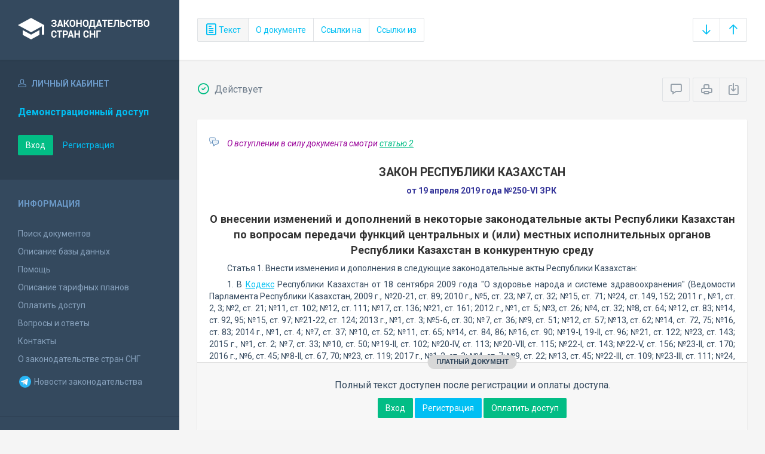

--- FILE ---
content_type: text/html; charset=utf-8
request_url: https://base.spinform.ru/show_doc.fwx?rgn=115173
body_size: 6962
content:

<!DOCTYPE html>
<html lang="ru">
  <head>
    <title>Закон Республики Казахстан &quot;О внесении изменений и дополнений в некоторые законодательные акты Республики Казахстан по вопросам передачи функций...&quot;</title>
    <meta name="keywords" content="законодательство стран снг">
    <meta name="description" content="Закон Республики Казахстан 19 апреля 2019 года №250-VI ЗРК
&quot;О внесении изменений и дополнений в некоторые законодательные акты Республики Казахстан по вопросам передачи функций центральных и (или) местных исполнительных органов Республики Казахстан в конкурентную среду&quot;">
    
    <meta charset="utf-8">
    <meta http-equiv="X-UA-Compatible" content="IE=Edge">
    <meta name="viewport" content="width=device-width, initial-scale=1">
    <meta name="robots" content="index, follow">
    <meta http-equiv="pragma" content="no-cache">
    <meta http-equiv="expires" content="0">
    
    <link rel="apple-touch-icon" sizes="180x180" href="/img/favicons/apple-touch-icon.png?v=aljp4kr2Np">
    <link rel="icon" type="image/png" sizes="32x32" href="/img/favicons/favicon-32x32.png?v=aljp4kr2Np">
    <link rel="icon" type="image/png" sizes="16x16" href="/img/favicons/favicon-16x16.png?v=aljp4kr2Np">
    <link rel="manifest" href="/img/favicons/manifest.json?v=aljp4kr2Np">
    <link rel="mask-icon" href="/img/favicons/safari-pinned-tab.svg?v=aljp4kr2Np" color="#34495e">
    <link rel="shortcut icon" href="/img/favicons/favicon.ico?v=aljp4kr2Np">
    <meta name="msapplication-config" content="/img/favicons/browserconfig.xml?v=aljp4kr2Np">
    <meta name="theme-color" content="#ffffff">
    <link rel="stylesheet" type="text/css" href="/css/base.css?v=2">
    <!-- Google tag (gtag.js) -->
    <script async src="https://www.googletagmanager.com/gtag/js?id=G-3MWW79EPQ2"></script>
    <script>
    window.dataLayer = window.dataLayer || [];
    function gtag(){dataLayer.push(arguments);}
    gtag('js', new Date());
    gtag('config', 'G-3MWW79EPQ2');
    </script>
    <script> var docRgn = '115173'; </script>
  </head>
  <body>
    <nav class="navbar -srch">
      <div class="navbar__header">
        <a class="navbar__header__brand" href="index.fwx"><span>Законодательство стран СНГ</span></a>
        <button class="navbar__header__toggle-menu pushy-link" type="button"><span></span><span></span><span></span></button>
        <button class="btn btn-default btn-sp navbar__header__toggle-search js-toggle-doc-tabs"><span class="icon icon-layers"></span></button>
      </div>
      <div class="navbar__srch">
        <div class="btn-group btn-group-stackable js-doc-tabs">
          <button type="button" class="btn btn-sp btn-default -tab-active" data-id="1" data-switch="text"><span class="icon icon-paper"></span> Текст</button>
          
          <button type="button" class="btn btn-sp btn-default" data-id="5" data-switch="info">О документе</button>
          <button type="button" class="btn btn-sp btn-default" data-id="3" data-switch="links-in">Ссылки на</button>
          <button type="button" class="btn btn-sp btn-default" data-id="4" data-switch="links-out">Ссылки из</button>
        </div>
        <div class="navbar__srch__input-group -doc-btns js-scroll-btns">
          <div class="btn-group">
            <a href="#page-bottom" class="btn btn-sp btn-default" data-toggle="tooltip" data-to="bottom" title="Перейти в конец документа"><span class="icon icon-arrow-down"></span></a>
            <a href="#document-page" class="btn btn-sp btn-default" data-toggle="tooltip" data-to="top" title="Перейти в начало документа"><span class="icon icon-arrow-up"></span></a>
          </div>
        </div>
      </div>
    </nav>

    <div class="content">
      <div class="content__aside pushy pushy-left" >
<div class="pushy-content">
<button class="pushy-link content__aside__close"><span class="icon icon-arrow-left"></span></button>
<div class="b-aside -account">
<div class="b-aside__header"><span class="icon icon-head"></span> Личный кабинет</div>
<div class="b-aside__content">
<div class="b-user">Демонстрационный доступ</div>
<div class="b-user-info"></div><p class="m-t-30"><a href="https://base.spinform.ru/login.fwx" class="btn btn-success">Вход</a>
<a href="https://base.spinform.ru/registering.fwx" class="btn btn-link">Регистрация</a></p>
</div></div>
<div class="b-aside">
<div class="b-aside__header">Информация</div>
<div class="b-aside__content">
<ul class="aside-list">
<li><a href="spisdoc.fwx">Поиск документов</a></li>
<li><a href="base_info.fwx">Описание базы данных</a></li>
<li><a href="help.fwx">Помощь</a></li>
<li><a href="plans.fwx">Описание тарифных планов</a></li>
<li class="aside-list__important"><a href="order.fwx">Оплатить доступ</a></li>
<li><a href="support.fwx">Вопросы и ответы</a></li>
<li><a href="contacts.fwx?mt=1&qn=1">Контакты</a></li>
<li><a href="http://spinform.ru/cis-countries/about.html">О законодательстве стран СНГ</a></li>
<li><a href="https://t.me/SPInformru" target="_blank" style="display: flex; align-items: center; height: 36px;"><svg xmlns="http://www.w3.org/2000/svg" width="24" height="24" viewBox="0 0 48 48"><path fill="#29b6f6" d="M24 4a20 20 0 1 0 0 40 20 20 0 1 0 0-40Z"/><path fill="#fff" d="m33.95 15-3.746 19.126s-.161.874-1.245.874c-.576 0-.873-.274-.873-.274l-8.114-6.733-3.97-2.001-5.095-1.355S10 24.375 10 23.625c0-.625.933-.923.933-.923l21.316-8.468c-.001-.001.651-.235 1.126-.234.292 0 .625.125.625.5 0 .25-.05.5-.05.5z"/><path fill="#b0bec5" d="m23 30.505-3.426 3.374s-.149.115-.348.12a.494.494 0 0 1-.219-.043l.964-5.965L23 30.505z"/><path fill="#cfd8dc" d="M29.897 18.196a.5.5 0 0 0-.701-.093L16 26s2.106 5.892 2.427 6.912c.322 1.021.58 1.045.58 1.045l.964-5.965 9.832-9.096a.499.499 0 0 0 .094-.7z"/></svg>&nbsp;Новости законодательства</a></li>
</ul>
</div></div>
<div class="b-aside -stats">
<div class="b-aside__header">База данных</div>
<div class="b-aside__content">
<div class="b-stats">
<p>Дата обновления БД:</p><h4>02.02.2026</h4>
<p>Добавлено/обновлено документов:</p><h4>428 / 1555</h4>
<p>Всего документов в БД:</p><h4>338143</h4>
</div>
<ul class="aside-list">
<li><a href="base_stats.fwx">Подробная статистика</a></li>
</ul>
</div></div>
<div class="b-aside -footer">
<div class="b-aside__header">© 2003—2026<br>СоюзПравоИнформ</div>
<div class="b-aside__content">
<ul class="aside-list -sm">
<li><a href="website-agreement.fwx">Соглашение об использовании сайта</a>
<li><a href="confidentiality-agreement.fwx">Соглашение о конфиденциальности</a></li>
<li><a href="license-agreement.fwx">Лицензионное соглашение</a></li>
<li><a href="pdn-policy.fwx">Политика обработки персональных данных</a></li>
<li><a href="spisdoc_direct.fwx">Все документы базы данных</a></li>
</ul>
</div></div>
</div></div>

      <div class="content__body">
        <div class="tabbable doc-tabs">
          <div class="tab-content">
            <div class="tab-pane active" id="tab-text">
              <div class="b-top-bar">
                <div class="b-top-bar__info">
                  <span class="icon icon-1"></span> Действует
                </div>
                <div class="b-top-bar__sort">
                  <div class="navbar__srch__input-group">
                    <div class="btn-toolbar">
                      <div class="btn-group">
                        <a href="#" class="btn btn-sp btn-default js-toggle-comments" data-toggle="tooltip" title="Скрыть/Показать комментарии"><span class="icon icon-speech-bubble"></span></a>
                      </div>
                      <div class="btn-group">
                        <a href="#" class="btn btn-sp btn-default hidden-xs" data-toggle="tooltip" title="Печать документа" onclick="window.print();"><span class="icon icon-printer"></span></a>
                        <a href="/doc_to_word.fwx?rgn=115173" class="btn btn-sp btn-default" data-toggle="tooltip" title="Сохранить документ в *.doc"><span class="icon icon-download"></span></a>
                      </div>
                    </div>
                  </div>
                </div>
              </div>
              <div class="tab-pane__body loaded" id="doc-text">
                <DIV class=comments>
<P>О вступлении в силу документа смотри <A title="Ссылка на закладку: Статья 2. Настоящий Закон вводится в действие по истечении десяти календарных дней после дня его первого официального опубликования." href="show_doc.fwx?rgn=115173#B5GW0GJ4VS">статью 2</A></P></DIV>
<H1>ЗАКОН РЕСПУБЛИКИ КАЗАХСТАН</H1>
<P class=doc-info>от 19 апреля 2019 года №250-VI ЗРК</P>
<P class=dname>О внесении изменений и дополнений в некоторые законодательные акты Республики Казахстан по вопросам передачи функций центральных и (или) местных исполнительных органов Республики Казахстан в конкурентную среду</P>
<P>Статья 1. Внести изменения и дополнения в следующие законодательные акты Республики Казахстан:</P>
<P>1. В <A title="Ссылка на Кодекс Республики Казахстан О здоровье народа и системе здравоохранения" class=outer href="show_doc.fwx?rgn=29204">Кодекс</A> Республики Казахстан от 18 сентября 2009 года "О здоровье народа и системе здравоохранения" (Ведомости Парламента Республики Казахстан, 2009 г., №20-21, ст. 89; 2010 г., №5, ст. 23; №7, ст. 32; №15, ст. 71; №24, ст. 149, 152; 2011 г., №1, ст. 2, 3; №2, ст. 21; №11, ст. 102; №12, ст. 111; №17, ст. 136; №21, ст. 161; 2012 г., №1, ст. 5; №3, ст. 26; №4, ст. 32; №8, ст. 64; №12, ст. 83; №14, ст. 92, 95; №15, ст. 97; №21-22, ст. 124; 2013 г., №1, ст. 3; №5-6, ст. 30; №7, ст. 36; №9, ст. 51; №12, ст. 57; №13, ст. 62; №14, ст. 72, 75; №16, ст. 83; 2014 г., №1, ст. 4; №7, ст. 37; №10, ст. 52; №11, ст. 65; №14, ст. 84, 86; №16, ст. 90; №19-І, 19-II, ст. 96; №21, ст. 122; №23, ст. 143; 2015 г., №1, ст. 2; №7, ст. 33; №10, ст. 50; №19-II, ст. 102; №20-IV, ст. 113; №20-VII, ст. 115; №22-І, ст. 143; №22-V, ст. 156; №23-II, ст. 170; 2016 г., №6, ст. 45; №8-II, ст. 67, 70; №23, ст. 119; 2017 г., №1-2, ст. 3; №4, ст. 7; №9, ст. 22; №13, ст. 45; №22-III, ст. 109; №23-III, ст. 111; №24, ст. 115; 2018 г., №10, ст. 32; №14, ст. 42; №15, ст. 47; №19, ст. 62; №23, ст. 91; №24, ст. 93, 94; Закон Республики Казахстан от 1 апреля 2019 года "О внесении изменений и дополнений в некоторые законодательные акты Республики Казахстан по вопросам, связанным с деятельностью организаций, осуществляющих функции по защите прав ребенка", опубликованный в газетах "Егемен Казакстан" и "Казахстанская правда" 3 апреля 2019 года):</P>
<P>подпункт 40) пункта 1 статьи 7 изложить в следующей редакции:</P>
<div class="doc-text-info -success"><div class="doc-text-info__status">платный документ</div><p>Полный текст доступен после регистрации и оплаты доступа.</p><div class="doc-text-info__action"><a href="login.fwx" class="btn btn-success">Вход</a> <a href="registering.fwx" class="btn btn-primary">Регистрация</a> <a href="order.fwx" class="btn btn-success">Оплатить доступ</a></div></div>
              </div>
            </div>
            <div class="tab-pane" id="tab-ogl">
              <div class="tab-pane__body loaded" id="doc-ogl"></div>
            </div>
            <div class="tab-pane" id="tab-info">
              <div class="tab-pane__body loaded" id="doc-info"><h1>Закон Республики Казахстан 19 апреля 2019 года №250-VI ЗРК<br />"О внесении изменений и дополнений в некоторые законодательные акты Республики Казахстан по вопросам передачи функций центральных и (или) местных исполнительных органов Республики Казахстан в конкурентную среду"</h1>
<h2>О документе</h2>
<table class="inf" cellpadding="0" cellspacing="0" border="0">
<tr><td width="20%">Номер документа:</td><td class="info-accent">250-VI ЗРК</td></tr>
<tr><td width="20%">Дата принятия: </td><td class="info-accent">19/04/2019</td></tr>
<tr><td width="20%">Состояние документа:</td><td class="info-accent">Действует</td></tr>
<tr><td>Начало действия документа:</td><td class="info-accent">04/05/2019</td></tr>
<tr><td valign="top">Органы эмитенты:</td><td class="info-accent">
Парламент<br/>
</td></tr>
</table>

<h2>Опубликование документа</h2>
<P>"Казахстанская правда" от 23 апреля 2019 года №77 (28954).</P>
<h2>Примечание к документу</h2>
<P>В соответствии со <A title="Ссылка на закладку: Статья 2. Настоящий Закон вводится в действие по истечении десяти календарных дней после дня его первого официального опубликования." href="show_doc.fwx?rgn=115173#B5GW0GJ4VS">статьей 2</A> настоящий Закон вводится в действие по истечении десяти календарных дней после дня его первого официального опубликования - с 4 мая 2019 года.</P>
</div>
            </div>
            <div class="tab-pane" id="tab-links-in">
              <div class="tab-pane__body loaded" id="doc-links-in"><p class="info-link"><a class="outer" href="show_doc.fwx?rgn=29204">Кодекс Республики Казахстан "О здоровье народа и системе здравоохранения"</a></p>
<p class="info-link"><a class="outer" href="show_doc.fwx?rgn=1155">Закон Республики Казахстан "Об административных процедурах"</a></p>
<p class="info-link"><a class="outer" href="show_doc.fwx?rgn=32885">Закон Республики Казахстан "О государственном имуществе"</a></p>
<p class="info-link"><a class="outer" href="show_doc.fwx?rgn=7860">Закон Республики Казахстан "О государственном социальном заказе, грантах и премиях для неправительственных организаций в Республике Казахстан"</a></p>
<p class="info-link"><a class="outer" href="show_doc.fwx?rgn=18150">Закон Республики Казахстан "Об образовании"</a></p>
<p class="info-link"><a class="outer" href="show_doc.fwx?rgn=61362">Закон Республики Казахстан "О Национальной палате предпринимателей Республики Казахстан"</a></p>
</div>
            </div>
            <div class="tab-pane" id="tab-links-out">
              <div class="tab-pane__body loaded" id="doc-links-out"><p class="info-link"><a class="outer" href="show_doc.fwx?rgn=29204">Ссылка на Кодекс Республики Казахстан О здоровье народа и системе здравоохранения</a></p>
<p class="info-link"><a class="outer" href="show_doc.fwx?rgn=1155">Ссылка на Закон Республики Казахстан Об административных процедурах</a></p>
<p class="info-link"><a class="outer" href="show_doc.fwx?rgn=7860">Ссылка на Закон Республики Казахстан О государственном социальном заказе, грантах и премиях для неправительственных организаций в Республике Казахстан</a></p>
<p class="info-link"><a class="outer" href="show_doc.fwx?rgn=18150">Ссылка на Закон Республики Казахстан Об образовании</a></p>
<p class="info-link"><a class="outer" href="show_doc.fwx?rgn=32885">Ссылка на Закон Республики Казахстан О государственном имуществе</a></p>
<p class="info-link"><a class="outer" href="show_doc.fwx?rgn=61362">Ссылка на Закон Республики Казахстан О Национальной палате предпринимателей Республики Казахстан</a></p>
</div>
            </div>
          </div>
        </div>
      </div>
    </div>
    <!-- Yandex.Metrika counter -->
<script type="text/javascript" >
   (function(m,e,t,r,i,k,a){m[i]=m[i]||function(){(m[i].a=m[i].a||[]).push(arguments)};
   m[i].l=1*new Date();
   for (var j = 0; j < document.scripts.length; j++) {if (document.scripts[j].src === r) { return; }}
   k=e.createElement(t),a=e.getElementsByTagName(t)[0],k.async=1,k.src=r,a.parentNode.insertBefore(k,a)})
   (window, document, "script", "https://mc.yandex.ru/metrika/tag.js", "ym");

   ym(10555093, "init", {
        clickmap:true,
        trackLinks:true,
        accurateTrackBounce:true
   });
</script>
<noscript><div><img src="https://mc.yandex.ru/watch/10555093" style="position:absolute; left:-9999px;" alt="" /></div></noscript>
<!-- /Yandex.Metrika counter -->

<script src="/js/jquery.min.js"></script>
<script src="/js/bootstrap.min.js"></script>
<script src="/js/min/pushy.min.js"></script>
<script src="/js/min/app.min.js"></script>


    <script src="/js/min/doc.min.js"></script>
  </body>
</html>
